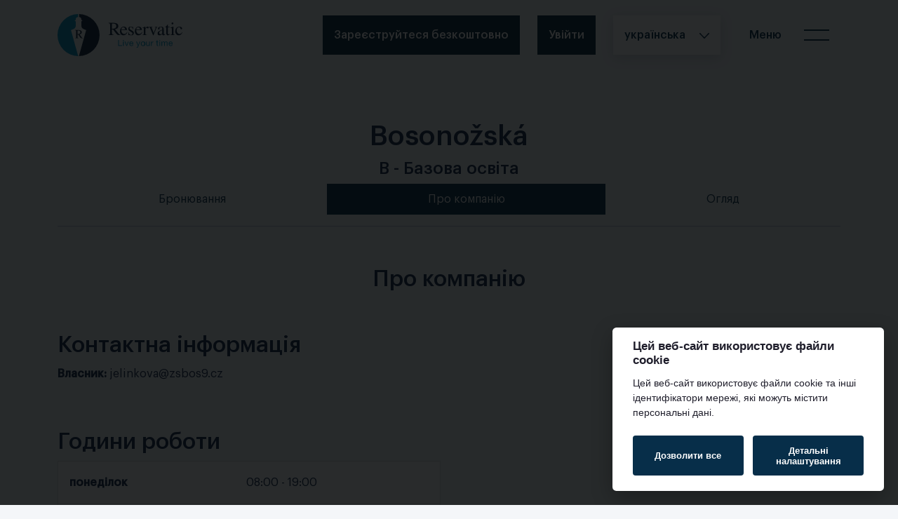

--- FILE ---
content_type: text/html; charset=utf-8
request_url: https://reservatic.com/uk/public_services/bosonozska/about
body_size: 11381
content:
<!DOCTYPE html>
<html lang='uk' xmlns:fb='http://www.facebook.com/2008/fbml' xmlns:og='http://ogp.me/ns#'>
<head>
<meta charset="utf-8">
<title>Bosonožská - про компанію | Reservatic</title>
<meta name="description" content="Інформація про компанію Bosonožská">
<meta name="keywords" content="reservatic, онлайн система бронювання, бронювання, програмне забезпечення для бронювання, управління бронюваннями, система запису">
<link rel="canonical" href="https://reservatic.com/uk/public_services/bosonozska/about">
<link rel="alternate" href="https://reservatic.com/cs/public_services/bosonozska/about" hreflang="cs">
<link rel="alternate" href="https://reservatic.com/en/public_services/bosonozska/about" hreflang="en">
<link rel="alternate" href="https://reservatic.com/hr/public_services/bosonozska/about" hreflang="hr">
<link rel="alternate" href="https://reservatic.com/sk/public_services/bosonozska/about" hreflang="sk">
<link rel="alternate" href="https://reservatic.com/vi/public_services/bosonozska/about" hreflang="vi">
<link rel="alternate" href="https://reservatic.com/uk/public_services/bosonozska/about" hreflang="uk">
<link rel="alternate" href="https://reservatic.com/de/public_services/bosonozska/about" hreflang="de">
<link rel="alternate" href="https://reservatic.com/pl/public_services/bosonozska/about" hreflang="pl">
<link rel="alternate" href="https://reservatic.com/en/public_services/bosonozska/about" hreflang="x-default">
<meta property="og:title" content="Bosonožská - про компанію">
<meta property="og:description" content="Інформація про компанію Bosonožská">
<meta property="og:image" content="https://reservatic.com/assets/logo_horizontal_1200x630-3a3bcb93471e3b9dc1d37daa844623237178ae2de486be71edb5209205f1628c.png">
<meta property="og:url" content="https://reservatic.com/uk/public_services/bosonozska/about">
<meta property="og:type" content="website">
<meta property="og:site_name" content="Reservatic">
<meta property="og:locale" content="uk_UA">
<meta property="og:image:width" content="1200">
<meta property="og:image:height" content="630">
<meta property="og:image:alt" content="Logo Reservatic">
<meta property="og:updated_time" content="2026-01-14T00:00:00+01:00">
<meta name="twitter:card" content="summary_large_image">
<meta name="twitter:site" content="@reservatic">
<meta name="twitter:creator" content="@reservatic">
<meta property="fb:app_id" content="1618835081712421">
<meta name="X-UA-Compatible" content="IE=edge,chrome=1">
<meta name="viewport" content="width=device-width, initial-scale=1, maximum-scale=1.0">
<meta name="robots" content="all">
<link rel="shortcut icon" type="image/x-icon" href="https://reservatic.com/assets/favicon/favicon-a35304f1f7defd6a41f6167e0a60d452cb9364007a2a1104c94669500333446a.ico" />
<link rel="icon" type="image/x-icon" href="https://reservatic.com/assets/favicon/favicon-16x16-df80588e7a20b409acaf63bef30477226419dfcbfc8277724f2da991842b1e0e.ico" sizes="16x16" />
<link rel="icon" type="image/x-icon" href="https://reservatic.com/assets/favicon/favicon-32x32-a35304f1f7defd6a41f6167e0a60d452cb9364007a2a1104c94669500333446a.ico" sizes="32x32" />
<link rel="android-icon" type="image/png" href="https://reservatic.com/assets/favicon/favicon-144x144-a173cb01dae1aa60983228dde256f257b4a190b3a8bcae3c3bb25795d2de8745.png" sizes="144x144" />
<link rel="android-icon" type="image/png" href="https://reservatic.com/assets/favicon/favicon-192x192-4903127b6f6fd9496758c7d36bfc374da5e4afab37e7ff47228536eab0f95e01.png" sizes="192x192" />
<link rel="android-icon" type="image/png" href="https://reservatic.com/assets/favicon/favicon-256x256-d1c96bab601eb10dd821bab7f2b2bd682cab01bc380d4616be4fc025af33c329.png" sizes="256x256" />
<link rel="android-icon" type="image/png" href="https://reservatic.com/assets/favicon/favicon-384x384-617401d44f99e12ae198473d53edf2a59d94fdb2444550b549272309f1beffa7.png" sizes="384x384" />
<link rel="android-icon" type="image/png" href="https://reservatic.com/assets/favicon/favicon-512x512-d9a407997771b7100eece31a0d8752e6ee0483b550e072ec72ac3d2aeed7de43.png" sizes="512x512" />
<link rel="apple-icon" type="image/png" href="https://reservatic.com/assets/favicon/favicon-114x114-a96e103bb2d42d71505433070e575c6752065ad6f760be387cf15e6697099bec.png" sizes="114x114" />
<link rel="apple-icon" type="image/png" href="https://reservatic.com/assets/favicon/favicon-120x120-a55a5f6e2dd821a99d55d01b63a9091d1bba6e8cc8900a119963ff987fa80388.png" sizes="120x120" />
<link rel="apple-icon" type="image/png" href="https://reservatic.com/assets/favicon/favicon-152x152-6e632111ce35ccaf811d00ad73ace3c71f2d55e25e37a56b72a02094ce8687af.png" sizes="152x152" />
<link rel="apple-icon" type="image/png" href="https://reservatic.com/assets/favicon/favicon-180x180-3e96b521e44b3b4374af6fba804105f3f8fc3bd9df1d129694699947286ee4e4.png" sizes="180x180" />
<link rel="apple-icon" type="image/png" href="https://reservatic.com/assets/favicon/favicon-512x512-d9a407997771b7100eece31a0d8752e6ee0483b550e072ec72ac3d2aeed7de43.png" sizes="512x512" />
<link rel="apple-touch-icon" type="image/png" href="https://reservatic.com/assets/favicon/favicon-512x512-d9a407997771b7100eece31a0d8752e6ee0483b550e072ec72ac3d2aeed7de43.png" sizes="512x512" />
<link rel="apple-touch-icon-precomposed" type="image/png" href="https://reservatic.com/assets/favicon/favicon-512x512-d9a407997771b7100eece31a0d8752e6ee0483b550e072ec72ac3d2aeed7de43.png" />
<link rel="manifest" href="/manifest.json?locale=uk">


<link rel="stylesheet" href="https://reservatic.com/assets/public-v2-ae036b210b3dc5e85fb09f3d06862b891c906a9b4a390a9658371034c00c0b25.css" media="all" />

<link rel="stylesheet" href="https://reservatic.com/assets/rails_cookie_consent-8d8ebf9f7e676f29369b23cfee3633f2da7860f551431e3ecc83dffc19444432.css" />
<script src="https://reservatic.com/assets/rails_cookie_consent-48605f7582fff7883fd004d634d98489ac927f05e25bc5b57c367b7b16be2a90.js"></script>
<script type="importmap" data-turbo-track="reload">{
  "imports": {
    "all": "https://reservatic.com/assets/all-e58c249ff4483e76a0d92df6ce7b1c39a66785fd2f02531d71770d54bfcc191d.js",
    "@hotwired/stimulus": "https://reservatic.com/assets/@hotwired--stimulus-c81fa37f3677092f00b3c155e84a3708b406a6dbac48d181b96b02950cbb5592.js",
    "@hotwired/stimulus-loading": "https://reservatic.com/assets/stimulus-loading-a1bc25e91a36f90b879dac6678beb6223b8b34ccbaf7fa9127fb9f575c846bfa.js",
    "stimulus-use": "https://reservatic.com/assets/stimulus-use-0d406b8cace304d29203cba068113e865c5b04f815218443ea03f647fee60e2c.js",
    "@popperjs/core": "https://reservatic.com/assets/popper-lib-4a2765c4629166f8f4b45ab4b92c5f79aeb16deba5f76863cce0af8d2b4acf61.js",
    "@kanety/stimulus-static-actions": "https://reservatic.com/assets/@kanety--stimulus-static-actions-68148c8534b0bd95053cd660bdfaee2f0004bb3dc6c33483c98e9294882b3f14.js",
    "stimulus-autocomplete": "https://reservatic.com/assets/stimulus-autocomplete-ebc13865d891014124cf31ff673c8d7609f4e45f7200005c4e400be35816047e.js",
    "@kanety/stimulus-accordion": "https://reservatic.com/assets/@kanety--stimulus-accordion-c3351fd15f1d5def6fc42ebbc4d382534ac53d5b23775c4dc439768a756e7082.js",
    "@stimulus-components/rails-nested-form": "https://reservatic.com/assets/@stimulus-components--rails-nested-form-371ee2c937b2bcf7e5e6c51cb532f8a2fc9eb03aadf60c2180df512389728375.js",
    "@stimulus-components/checkbox-select-all": "https://reservatic.com/assets/@stimulus-components--checkbox-select-all-7a55d5c0b7d3523bc41ccdd0cfe7fa86052f9be8d7d259e1236a254824c184c9.js",
    "@stimulus-components/auto-submit": "https://reservatic.com/assets/@stimulus-components--auto-submit-61236af6e5c950dc5eca3763f71b6923eee01b42a7cc26a3d61bfdc67bffcbee.js",
    "@stimulus-components/reveal": "https://reservatic.com/assets/@stimulus-components--reveal-ca24fed5f32c36946aca85713131c738983a269bb81b689c8e1c4a3921fe4a22.js",
    "@stimulus-components/clipboard": "https://reservatic.com/assets/@stimulus-components--clipboard-cebaa94f88982d30966c73ae68d7fc2bc3cbe4c5ba6e1c325c410d955b3112cc.js",
    "controllers/address-autocomplete-controller": "https://reservatic.com/assets/controllers/address-autocomplete-controller-04ef5da426c2d118854487df20355c06d68f1880e69564a0184b25e689f9868b.js",
    "controllers/application": "https://reservatic.com/assets/controllers/application-8a10a70b3f1f7ca48baf75b40ada01d3407a31f1746c5dd254ae8ecdd7a01315.js",
    "controllers/companies_autocomplete_controller": "https://reservatic.com/assets/controllers/companies_autocomplete_controller-b3f7bc9aca5bb35b554a1f7cc0d339f1d0a9249513f2d8bc74af453f2836eb6d.js",
    "controllers": "https://reservatic.com/assets/controllers/index-04718dde9ada88fa37430e3b9990aa008f7a79c1feafd3f65b146a681489051d.js",
    "controllers/reset-to-default": "https://reservatic.com/assets/controllers/reset-to-default-2d5d44a6104924e2f388fdae654c71804b0ea7ddf7d2853b87df3f64d8742884.js",
    "controllers/seo_meta_tags_form_controller": "https://reservatic.com/assets/controllers/seo_meta_tags_form_controller-a95bba81eb61bd8d518c9d4b4ec9950c6e3f24d0a50113b3e8fc5cbdc62a8860.js",
    "controllers/service-messages-hide-content-controller": "https://reservatic.com/assets/controllers/service-messages-hide-content-controller-cc3576c4d49e11605eda9777c0892df2bb11345e4ef2e62892114f2973a6ef63.js",
    "controllers/service_clients_checkbox_select_all_controller": "https://reservatic.com/assets/controllers/service_clients_checkbox_select_all_controller-74104f54839460df26fea7204071f9572d044a9a86018163c8ecfac2294c380d.js",
    "controllers/sidebar_controller": "https://reservatic.com/assets/controllers/sidebar_controller-d0f82b1ca1f7a133393223780e34a05548e12cdf959314eec2f134361d178401.js",
    "controllers/sortable-controller": "https://reservatic.com/assets/controllers/sortable-controller-2bd3a997863c9ac03db814f314bd64c59a44fe2184e2e7d4cd234d1c7eec31fe.js",
    "controllers/survey-controller": "https://reservatic.com/assets/controllers/survey-controller-d60ebeeac85adb7bb16a698f00f114fcd31086aa345c0af6d48f9cc7055c9552.js",
    "controllers/toggle-hide-controller": "https://reservatic.com/assets/controllers/toggle-hide-controller-133a85a224cedcac61ec59b0fbbb64c6970d81c2f479d620f8043064eff61a21.js",
    "controllers/toggle-visibility-controller": "https://reservatic.com/assets/controllers/toggle-visibility-controller-8ed36c53e440eb966b1da8eea76470a140961b2a3322f1b2f6798bc7f8c705af.js",
    "controllers/ui/checkbox_controller": "https://reservatic.com/assets/controllers/ui/checkbox_controller-5dab73be72daf70f461abf666eee5b44c00ba9f8db5d04a41554b6ebb4f2e2d1.js",
    "controllers/ui/date-picker_controller": "https://reservatic.com/assets/controllers/ui/date-picker_controller-c4a8b5466fcf2f8f20994e6149a4a5f7cc11cf8edc8c7ab5ca9d527f4e990159.js",
    "controllers/ui/dialog_controller": "https://reservatic.com/assets/controllers/ui/dialog_controller-df93bf9f15157e8a87dc017bd4029a43033c23c13f68aa24e5fea3b8d05ac8c2.js",
    "controllers/ui/dropdown_controller": "https://reservatic.com/assets/controllers/ui/dropdown_controller-8ce730e4c4226e61c6781cd7126f3a7430bcbd608c6d581e268a5c567a4e9d6c.js",
    "controllers/ui/hover-card_controller": "https://reservatic.com/assets/controllers/ui/hover-card_controller-70fe88b7a3bc497ab372e37b71f2280922a6b82c90ccbde14ef9e99167763cb2.js",
    "controllers/ui/popover_controller": "https://reservatic.com/assets/controllers/ui/popover_controller-0360788985f5881276404b770d903d0101214d9b006aaa83fdeb5b35846a778e.js",
    "controllers/ui/sheet_controller": "https://reservatic.com/assets/controllers/ui/sheet_controller-9e05c32970b78206891f377cd18a4156884d7204c66cd1a13d2bb99e7ddfa267.js",
    "controllers/ui/switch_controller": "https://reservatic.com/assets/controllers/ui/switch_controller-196bc0386781f5a79663949635c50bc700deb6597bbc4efd0818565823703dbd.js",
    "controllers/ui/tabs_controller": "https://reservatic.com/assets/controllers/ui/tabs_controller-ded48cc833893ab67c7a8fe93892ae5188bb5e31bb9ae5c9a6de7a9c5226ecaa.js",
    "controllers/ui/tooltip_controller": "https://reservatic.com/assets/controllers/ui/tooltip_controller-4210065a5443154d0f95a11d25933116d558aa61d3fae900b942db63bd33da1f.js",
    "utils/iso_date": "https://reservatic.com/assets/utils/iso_date-a1e0650dd27479e5b5aaf183d982b91d3af88cc58b783d269ca78e0b6972cf86.js"
  }
}</script>
<link rel="modulepreload" href="https://reservatic.com/assets/all-e58c249ff4483e76a0d92df6ce7b1c39a66785fd2f02531d71770d54bfcc191d.js">
<link rel="modulepreload" href="https://reservatic.com/assets/@hotwired--stimulus-c81fa37f3677092f00b3c155e84a3708b406a6dbac48d181b96b02950cbb5592.js">
<link rel="modulepreload" href="https://reservatic.com/assets/stimulus-loading-a1bc25e91a36f90b879dac6678beb6223b8b34ccbaf7fa9127fb9f575c846bfa.js">
<link rel="modulepreload" href="https://reservatic.com/assets/stimulus-use-0d406b8cace304d29203cba068113e865c5b04f815218443ea03f647fee60e2c.js">
<link rel="modulepreload" href="https://reservatic.com/assets/popper-lib-4a2765c4629166f8f4b45ab4b92c5f79aeb16deba5f76863cce0af8d2b4acf61.js">
<link rel="modulepreload" href="https://reservatic.com/assets/@kanety--stimulus-static-actions-68148c8534b0bd95053cd660bdfaee2f0004bb3dc6c33483c98e9294882b3f14.js">
<link rel="modulepreload" href="https://reservatic.com/assets/stimulus-autocomplete-ebc13865d891014124cf31ff673c8d7609f4e45f7200005c4e400be35816047e.js">
<link rel="modulepreload" href="https://reservatic.com/assets/@kanety--stimulus-accordion-c3351fd15f1d5def6fc42ebbc4d382534ac53d5b23775c4dc439768a756e7082.js">
<link rel="modulepreload" href="https://reservatic.com/assets/@stimulus-components--rails-nested-form-371ee2c937b2bcf7e5e6c51cb532f8a2fc9eb03aadf60c2180df512389728375.js">
<link rel="modulepreload" href="https://reservatic.com/assets/@stimulus-components--checkbox-select-all-7a55d5c0b7d3523bc41ccdd0cfe7fa86052f9be8d7d259e1236a254824c184c9.js">
<link rel="modulepreload" href="https://reservatic.com/assets/@stimulus-components--auto-submit-61236af6e5c950dc5eca3763f71b6923eee01b42a7cc26a3d61bfdc67bffcbee.js">
<link rel="modulepreload" href="https://reservatic.com/assets/@stimulus-components--reveal-ca24fed5f32c36946aca85713131c738983a269bb81b689c8e1c4a3921fe4a22.js">
<link rel="modulepreload" href="https://reservatic.com/assets/@stimulus-components--clipboard-cebaa94f88982d30966c73ae68d7fc2bc3cbe4c5ba6e1c325c410d955b3112cc.js">
<link rel="modulepreload" href="https://reservatic.com/assets/controllers/address-autocomplete-controller-04ef5da426c2d118854487df20355c06d68f1880e69564a0184b25e689f9868b.js">
<link rel="modulepreload" href="https://reservatic.com/assets/controllers/application-8a10a70b3f1f7ca48baf75b40ada01d3407a31f1746c5dd254ae8ecdd7a01315.js">
<link rel="modulepreload" href="https://reservatic.com/assets/controllers/companies_autocomplete_controller-b3f7bc9aca5bb35b554a1f7cc0d339f1d0a9249513f2d8bc74af453f2836eb6d.js">
<link rel="modulepreload" href="https://reservatic.com/assets/controllers/index-04718dde9ada88fa37430e3b9990aa008f7a79c1feafd3f65b146a681489051d.js">
<link rel="modulepreload" href="https://reservatic.com/assets/controllers/reset-to-default-2d5d44a6104924e2f388fdae654c71804b0ea7ddf7d2853b87df3f64d8742884.js">
<link rel="modulepreload" href="https://reservatic.com/assets/controllers/seo_meta_tags_form_controller-a95bba81eb61bd8d518c9d4b4ec9950c6e3f24d0a50113b3e8fc5cbdc62a8860.js">
<link rel="modulepreload" href="https://reservatic.com/assets/controllers/service-messages-hide-content-controller-cc3576c4d49e11605eda9777c0892df2bb11345e4ef2e62892114f2973a6ef63.js">
<link rel="modulepreload" href="https://reservatic.com/assets/controllers/service_clients_checkbox_select_all_controller-74104f54839460df26fea7204071f9572d044a9a86018163c8ecfac2294c380d.js">
<link rel="modulepreload" href="https://reservatic.com/assets/controllers/sidebar_controller-d0f82b1ca1f7a133393223780e34a05548e12cdf959314eec2f134361d178401.js">
<link rel="modulepreload" href="https://reservatic.com/assets/controllers/sortable-controller-2bd3a997863c9ac03db814f314bd64c59a44fe2184e2e7d4cd234d1c7eec31fe.js">
<link rel="modulepreload" href="https://reservatic.com/assets/controllers/survey-controller-d60ebeeac85adb7bb16a698f00f114fcd31086aa345c0af6d48f9cc7055c9552.js">
<link rel="modulepreload" href="https://reservatic.com/assets/controllers/toggle-hide-controller-133a85a224cedcac61ec59b0fbbb64c6970d81c2f479d620f8043064eff61a21.js">
<link rel="modulepreload" href="https://reservatic.com/assets/controllers/toggle-visibility-controller-8ed36c53e440eb966b1da8eea76470a140961b2a3322f1b2f6798bc7f8c705af.js">
<link rel="modulepreload" href="https://reservatic.com/assets/controllers/ui/checkbox_controller-5dab73be72daf70f461abf666eee5b44c00ba9f8db5d04a41554b6ebb4f2e2d1.js">
<link rel="modulepreload" href="https://reservatic.com/assets/controllers/ui/date-picker_controller-c4a8b5466fcf2f8f20994e6149a4a5f7cc11cf8edc8c7ab5ca9d527f4e990159.js">
<link rel="modulepreload" href="https://reservatic.com/assets/controllers/ui/dialog_controller-df93bf9f15157e8a87dc017bd4029a43033c23c13f68aa24e5fea3b8d05ac8c2.js">
<link rel="modulepreload" href="https://reservatic.com/assets/controllers/ui/dropdown_controller-8ce730e4c4226e61c6781cd7126f3a7430bcbd608c6d581e268a5c567a4e9d6c.js">
<link rel="modulepreload" href="https://reservatic.com/assets/controllers/ui/hover-card_controller-70fe88b7a3bc497ab372e37b71f2280922a6b82c90ccbde14ef9e99167763cb2.js">
<link rel="modulepreload" href="https://reservatic.com/assets/controllers/ui/popover_controller-0360788985f5881276404b770d903d0101214d9b006aaa83fdeb5b35846a778e.js">
<link rel="modulepreload" href="https://reservatic.com/assets/controllers/ui/sheet_controller-9e05c32970b78206891f377cd18a4156884d7204c66cd1a13d2bb99e7ddfa267.js">
<link rel="modulepreload" href="https://reservatic.com/assets/controllers/ui/switch_controller-196bc0386781f5a79663949635c50bc700deb6597bbc4efd0818565823703dbd.js">
<link rel="modulepreload" href="https://reservatic.com/assets/controllers/ui/tabs_controller-ded48cc833893ab67c7a8fe93892ae5188bb5e31bb9ae5c9a6de7a9c5226ecaa.js">
<link rel="modulepreload" href="https://reservatic.com/assets/controllers/ui/tooltip_controller-4210065a5443154d0f95a11d25933116d558aa61d3fae900b942db63bd33da1f.js">
<link rel="modulepreload" href="https://reservatic.com/assets/utils/iso_date-a1e0650dd27479e5b5aaf183d982b91d3af88cc58b783d269ca78e0b6972cf86.js">
<script type="module">import "all"</script>
<script type='application/ld+json'>
{
  "@context": "https://schema.org",
  "@graph": [
    {
      "@type": "WebPage",
      "@id": "https://reservatic.com/uk/public_services/bosonozska/about",
      "url": "https://reservatic.com/uk/public_services/bosonozska/about",
      "name": "Bosonožská - про компанію",
      "inLanguage": "uk",
      "isPartOf": {
        "@id": "https://reservatic.com/#website"
      },
      "mainEntity": {
        "@id": "https://reservatic.com/public_services/bosonozska#provider"
      }
    },
    {
      "@type": "LocalBusiness",
      "@id": "https://reservatic.com/public_services/bosonozska#provider",
      "description": "Інформація про компанію Bosonožská"
    }
  ]
}
</script>

<meta name="csrf-param" content="authenticity_token" />
<meta name="csrf-token" content="kIZOjxfgEknUahUQt5BmsOZVer79FYtHa3uASRTggHsOlwuZBEjv08qXp-O1N2cW2yDdyI7zq1amc74plok06Q" />

<link href='https://matomo.rails.cz/' rel='dns-prefetch'>
<script>
  var _paq = window._paq = window._paq || [];
  _paq.push(['trackPageView']);
  _paq.push(['enableLinkTracking']);
  (function() {
    var u="https://matomo.rails.cz/";
    _paq.push(['setTrackerUrl', u+'matomo.php']);
    _paq.push(['setSiteId', "3"]);
  
    var matomo_goals = JSON.parse('[]');
  
    matomo_goals.forEach(function(goal) {
      _paq.push(goal);
    });
  
    var d=document, g=d.createElement('script'), s=d.getElementsByTagName('script')[0];
    g.async=true; g.src=u+'matomo.js'; s.parentNode.insertBefore(g,s);
  })();
</script>

</head>

<body class='false fixtop'>
<header>
<nav class='navbar navbar-app position-fixed'>
<div class='container'>
<a aria-label='Логотип, перейдіть на домашню сторінку' class='navbar-brand' href='/uk'>
<svg class='navbar-logo' height='60' viewbox='0 0 178.38 60' width='178.38' xmlns='http://www.w3.org/2000/svg'>
<g data-name='Group 120'>
<g data-name='Group 118'>
<path d='M77.775 21.017c2.538-.053 3.462-.211 4.678-.9a3.186 3.186 0 0 0 1.506-2.934c0-2.484-1.533-3.621-4.836-3.621-1.057 0-1.348.212-1.348.952Zm12.2 9.065h-2.1a4.324 4.324 0 0 1-3.406-1.463c-1.616-2.05-5.207-6.677-5.207-6.677l-1.48.053v5.206c0 1.9.343 2.246 2.378 2.378v.5h-7.32v-.5c1.982-.158 2.246-.475 2.246-2.669V15.468c0-1.877-.264-2.167-2.246-2.379v-.5h7.294c2.484 0 4.678.688 5.682 1.771a4.185 4.185 0 0 1 1.031 2.881 3.876 3.876 0 0 1-1.348 3.039 6.732 6.732 0 0 1-3.436 1.374s3.445 4.254 5.444 6.686a3.8 3.8 0 0 0 2.471 1.242Z' data-name='Path 535' fill='#0d223c'></path>
<path d='M96.568 21.916c-.344-2.3-.978-3.039-2.59-3.039s-2.511.978-2.8 3.039Zm3.2 4.017c-1.111 2.854-3.092 4.414-5.6 4.414-3.039 0-4.942-2.273-4.942-5.92a6.742 6.742 0 0 1 1.956-5.127 5.294 5.294 0 0 1 3.568-1.374 4.338 4.338 0 0 1 3.382 1.506 5.851 5.851 0 0 1 1.136 3.33h-8.14a7.894 7.894 0 0 0 .714 3.488 3.67 3.67 0 0 0 3.409 2.273c1.692 0 2.828-.766 4.1-2.775Z' data-name='Path 536' fill='#0d223c'></path>
<path d='M107.723 21.788c-.608-2.353-1.4-3.251-2.907-3.251a1.834 1.834 0 0 0-2.034 1.8 2.073 2.073 0 0 0 1.136 1.8l2.854 1.691c1.586.951 2.22 1.823 2.22 3.145a3.594 3.594 0 0 1-3.727 3.382 10.3 10.3 0 0 1-1.928-.264 5.167 5.167 0 0 0-1.216-.211.585.585 0 0 0-.607.317h-.344v-4.122h.423a5.728 5.728 0 0 0 1.136 2.774 2.921 2.921 0 0 0 2.219.925c1.348 0 2.194-.74 2.194-1.9a2.255 2.255 0 0 0-1.374-1.983l-1.532-.872c-2.246-1.268-3.092-2.325-3.092-3.805a3.308 3.308 0 0 1 3.594-3.25 5.239 5.239 0 0 1 1.85.317 1.873 1.873 0 0 0 .713.185c.106 0 .132-.026.37-.211l.053-.053h.29l.105 3.595Z' data-name='Path 537' fill='#0d223c'></path>
<path d='M117.82 21.916c-.344-2.3-.978-3.039-2.59-3.039s-2.511.978-2.8 3.039Zm3.2 4.017c-1.111 2.854-3.092 4.414-5.6 4.414-3.039 0-4.942-2.273-4.942-5.92a6.742 6.742 0 0 1 1.956-5.127 5.294 5.294 0 0 1 3.568-1.374 4.338 4.338 0 0 1 3.382 1.506 5.852 5.852 0 0 1 1.136 3.33h-8.14a7.9 7.9 0 0 0 .714 3.488 3.67 3.67 0 0 0 3.409 2.273c1.692 0 2.828-.766 4.1-2.775Z' data-name='Path 538' fill='#0d223c'></path>
<path d='M121.469 19.353a43.95 43.95 0 0 0 3.912-1.427l.131.053v2.432c1.3-1.877 2.062-2.484 3.172-2.484a1.319 1.319 0 0 1 1.453 1.4c0 .74-.4 1.19-1.03 1.19a1.6 1.6 0 0 1-1.057-.528 1.25 1.25 0 0 0-.687-.4c-.714 0-1.85 1.321-1.85 2.167v5.946c0 1.507.45 1.9 2.247 1.982v.4h-6.343v-.4c1.692-.318 1.876-.5 1.876-1.824v-6.607c0-1.162-.238-1.586-.9-1.586a4.01 4.01 0 0 0-.925.106Z' data-name='Path 539' fill='#0d223c'></path>
<path d='M142.639 18.588c-.793.079-.951.265-1.718 2.061l-3.383 8.483c-.4.978-.581 1.322-.739 1.322s-.317-.211-.476-.687c-.079-.211-.158-.4-.211-.555l-3.171-7.585c-1.216-2.722-1.4-2.987-2.4-3.039v-.4h5.18v.4c-.925.079-1.216.265-1.216.74a2.744 2.744 0 0 0 .238.978l2.7 6.765 2.617-6.845a2.124 2.124 0 0 0 .159-.793c0-.5-.4-.766-1.242-.845v-.4h3.673Z' data-name='Path 540' fill='#0d223c'></path>
<path d='M149.566 23c-3.2 1.163-4.281 2.114-4.281 3.673v.106a1.866 1.866 0 0 0 1.665 2.035 4.194 4.194 0 0 0 1.929-.607c.555-.318.687-.555.687-1.374Zm4.1 6.025c-.924 1-1.479 1.322-2.378 1.322-1.084 0-1.56-.555-1.692-1.929-1.611 1.374-2.7 1.929-3.858 1.929a2.693 2.693 0 0 1-2.775-2.828 3.207 3.207 0 0 1 .952-2.3c1.136-1 1.586-1.216 5.656-2.854v-1.612c0-1.427-.714-2.194-2.009-2.194-1.057 0-1.9.582-1.9 1.3a2.94 2.94 0 0 0 .08.634 3.75 3.75 0 0 1 .053.422 1.188 1.188 0 0 1-1.202 1.107 1.162 1.162 0 0 1-1.136-1.136c0-1.665 1.956-2.96 4.44-2.96a3.585 3.585 0 0 1 3.276 1.453 4.99 4.99 0 0 1 .529 2.775v5.154c0 1.163.185 1.532.793 1.532a1.715 1.715 0 0 0 1.162-.5Z' data-name='Path 541' fill='#0d223c'></path>
<path d='M160.191 19.037h-2.669v7.558c0 1.665.4 2.378 1.374 2.378a2 2 0 0 0 1.586-.925l.343.29a3.631 3.631 0 0 1-3.171 2.009c-1.559 0-2.352-1.136-2.352-3.357v-7.954h-1.4a.2.2 0 0 1-.105-.185c0-.132.159-.318.449-.5a9.575 9.575 0 0 0 2.563-2.828c.186-.238.344-.476.529-.739.158 0 .185.079.185.343v3.065h2.669Z' data-name='Path 542' fill='#0d223c'></path>
<path d='M165.558 13.38a1.348 1.348 0 1 1-1.374-1.347 1.36 1.36 0 0 1 1.374 1.347m-.026 4.625v9.382c0 1.9.211 2.167 1.956 2.3v.4h-6.264v-.4c1.824-.106 2.088-.4 2.088-2.3v-6.131c0-1.163-.238-1.586-.873-1.586a5.878 5.878 0 0 0-.9.08l-.211.026v-.4l4.1-1.453Z' data-name='Path 543' fill='#0d223c'></path>
<path d='M178.376 26.198a8.864 8.864 0 0 1-2.008 2.908 4.776 4.776 0 0 1-3.2 1.242c-2.933 0-5.021-2.459-5.021-5.894a6.581 6.581 0 0 1 2.061-5.048 5.743 5.743 0 0 1 3.726-1.48c2.22 0 4.07 1.242 4.07 2.722a1.21 1.21 0 0 1-1.269 1.11c-.555 0-1.031-.476-1.242-1.216l-.159-.581c-.264-.978-.607-1.269-1.559-1.269-2.14 0-3.594 1.876-3.594 4.6 0 3.039 1.691 5.154 4.1 5.154 1.506 0 2.457-.635 3.726-2.484Z' data-name='Path 544' fill='#0d223c'></path>
<path d='M86.634 36.896h1.142v7.622h4.544v.962h-5.686Z' data-name='Path 545' fill='#0096c2'></path>
<path d='M93.572 39.264h1.021v6.215h-1.021Zm1.021-1.117h-1.021v-1.251h1.021Z' data-name='Path 546' fill='#0096c2'></path>
<path d='M99.343 45.479h-1.094l-2.308-6.215h1.14l1.743 5.181h.024l1.7-5.181h1.07Z' data-name='Path 547' fill='#0096c2'></path>
<path d='M107.228 41.781a1.788 1.788 0 0 0-1.792-1.755 1.77 1.77 0 0 0-1.779 1.755Zm.985 1.731a2.5 2.5 0 0 1-2.656 2.116c-1.983 0-2.921-1.371-2.981-3.269a2.992 2.992 0 0 1 2.921-3.234c2.2 0 2.873 2.055 2.813 3.558h-4.652a1.831 1.831 0 0 0 1.935 2.044 1.5 1.5 0 0 0 1.611-1.214Z' data-name='Path 548' fill='#0096c2'></path>
<path d='M115.416 46.309c-.469 1.214-.89 1.658-1.8 1.658a2.033 2.033 0 0 1-.709-.108v-.938a2.1 2.1 0 0 0 .6.144.883.883 0 0 0 .841-.565l.421-1.058-2.465-6.179h1.154l1.816 5.085h.023l1.743-5.085h1.082Z' data-name='Path 549' fill='#0096c2'></path>
<path d='M122.027 44.722c1.07 0 1.935-.842 1.935-2.344s-.866-2.356-1.935-2.356-1.935.842-1.935 2.356.865 2.344 1.935 2.344m0-5.6a3.261 3.261 0 1 1-3.017 3.258 2.949 2.949 0 0 1 3.017-3.258' data-name='Path 550' fill='#0096c2'></path>
<path d='M131.752 45.479h-.962v-.985h-.024a2.162 2.162 0 0 1-2.019 1.129c-1.635 0-2.14-.938-2.14-2.272v-4.087h1.022v4.208a1.17 1.17 0 0 0 1.262 1.25 1.747 1.747 0 0 0 1.84-1.947v-3.51h1.022Z' data-name='Path 551' fill='#0096c2'></path>
<path d='M133.616 39.265h.962v1.31h.023a2.261 2.261 0 0 1 2.285-1.454v1.082c-1.648 0-2.249.938-2.249 2.512v2.77h-1.022Z' data-name='Path 552' fill='#0096c2'></path>
<path d='M142.681 39.264h1.238v.9h-1.238v3.86c0 .469.132.553.77.553h.469v.9h-.781c-1.058 0-1.478-.216-1.478-1.359v-3.955h-1.059v-.9h1.057V37.4h1.021Z' data-name='Path 553' fill='#0096c2'></path>
<path d='M145.469 39.264h1.021v6.215h-1.021Zm1.021-1.117h-1.021v-1.251h1.021Z' data-name='Path 554' fill='#0096c2'></path>
<path d='M148.439 39.264h.962v.914h.023a2.292 2.292 0 0 1 2.007-1.058 1.649 1.649 0 0 1 1.708 1.058 2.3 2.3 0 0 1 1.947-1.058c1.238 0 2.068.516 2.068 1.8v4.561h-1.022v-4.075c0-.77-.2-1.383-1.2-1.383a1.505 1.505 0 0 0-1.623 1.586v3.872h-1.023v-4.075c0-.806-.253-1.383-1.166-1.383a1.676 1.676 0 0 0-1.658 1.586v3.872h-1.022Z' data-name='Path 555' fill='#0096c2'></path>
<path d='M163.369 41.781a1.788 1.788 0 0 0-1.791-1.755 1.77 1.77 0 0 0-1.779 1.755Zm.985 1.731a2.5 2.5 0 0 1-2.656 2.116c-1.984 0-2.921-1.371-2.981-3.269a2.992 2.992 0 0 1 2.921-3.234c2.2 0 2.873 2.055 2.813 3.558h-4.652a1.831 1.831 0 0 0 1.935 2.044 1.5 1.5 0 0 0 1.611-1.214Z' data-name='Path 556' fill='#0096c2'></path>
</g>
<g data-name='Group 119'>
<path d='M28.481 28.494a5.763 5.763 0 0 0 3.154-.605 2.149 2.149 0 0 0 1.015-1.978c0-1.675-1.033-2.441-3.261-2.441-.712 0-.909.144-.909.642Zm7.711 6.112h-1.744a1.919 1.919 0 0 1-1.607-.769c-1.236-1.73-3.362-4.719-3.362-4.719l-1 .036v3.51c0 1.283.232 1.514 1.6 1.6v.339h-4.93v-.339c1.336-.106 1.514-.32 1.514-1.8v-7.715c0-1.265-.179-1.461-1.514-1.6v-.339h4.917a5.493 5.493 0 0 1 3.831 1.193 2.825 2.825 0 0 1 .695 1.943 2.613 2.613 0 0 1-.909 2.049 4.545 4.545 0 0 1-2.317.927s1.64 2.3 3.274 4.507a1.61 1.61 0 0 0 1.55.837Z' data-name='Path 557' fill='#0d223c'></path>
<path d='M22.792 21.412a4.705 4.705 0 0 0 3.218-4.019v-7.144h-.573a.778.778 0 0 1 0-1.555h.573v-.482a3.756 3.756 0 0 1 3.211-3.985V0a30.007 30.007 0 0 0 .272 60l-10.32-37.119s1.017-.4 3.619-1.473' data-name='Path 558' fill='#0096c2'></path>
<path d='M30.824 0v4.224a3.759 3.759 0 0 1 3.225 3.989v.476h.573a.778.778 0 0 1 0 1.555h-.573v7.144a4.7 4.7 0 0 0 3.216 4.019 343.684 343.684 0 0 0 3.619 1.473L30.566 59.999a30.007 30.007 0 0 0 .258-60' data-name='Path 559' fill='#0d223c'></path>
</g>
</g>
</svg>

</a>
<ul class='navbar-top ms-auto d-none d-lg-inline-block'>
<li class='nav-item d-none d-xxl-inline-block'>
<a class="nav-vaccinate" href="/uk/search_services">Пошук послуг</a>
<a class="nav-vaccinate" href="/uk/price-list">Прайс лист</a>
</li>
<li class='nav-item'>
<a class="btn btn-primary" href="/uk/users/sign_up">Зареєструйтеся безкоштовно</a>
</li>
<li class='nav-item'>
<a class="btn btn-primary" href="/uk/users/sign_in">Увійти</a>
</li>
<li class='nav-item dropdown' id='language-selector'>
<a aria-expanded='false' aria-label='Виберіть мову' class='btn btn-sixth shadow dropdown-toggle' data-bs-toggle='dropdown' href='#' role='button'>українська</a>
<ul aria-labelledby='Виберіть мову' class='dropdown-menu dropdown-menu-end'>
<li>
<a class="dropdown-item" hreflang="cs" href="https://reservatic.com/cs/public_services/bosonozska/about">Čeština
</a></li>
<li>
<a class="dropdown-item" hreflang="en" href="https://reservatic.com/en/public_services/bosonozska/about">English
</a></li>
<li>
<a class="dropdown-item" hreflang="hr" href="https://reservatic.com/hr/public_services/bosonozska/about">Hrvatski
</a></li>
<li>
<a class="dropdown-item" hreflang="sk" href="https://reservatic.com/sk/public_services/bosonozska/about">Slovenčina
</a></li>
<li>
<a class="dropdown-item" hreflang="vi" href="https://reservatic.com/vi/public_services/bosonozska/about">Tiếng Việt
</a></li>
<li>
<a class="dropdown-item" hreflang="de" href="https://reservatic.com/de/public_services/bosonozska/about">Deutsch
</a></li>
<li>
<a class="dropdown-item" hreflang="pl" href="https://reservatic.com/pl/public_services/bosonozska/about">Polski
</a></li>

</ul>
</li>
</ul>
<button aria-controls='navbarAppMain' aria-expanded='false' aria-label='Головне меню' class='btn btn-toggler' data-bs-target='#navbarAppMain' data-bs-toggle='collapse' id='navbarAppToggler' type='button'>
<span class='navbar-toggler-text'>Меню</span>
<span class='navbar-toggler-icon'></span>
</button>
<div class='collapse navbar-collapse' id='navbarAppMain'>
<ul class='navbar-nav ms-auto'>
<li class='nav-item d-lg-none'>
<a class="nav-link" href="/uk/users/sign_up">Зареєструйтеся безкоштовно</a>
</li>
<li class='nav-item d-lg-none'>
<a class="nav-link" href="/uk/users/sign_in">Увійти</a>
</li>
<li class='nav-item'>
<a class="nav-link" href="/uk/search_services">Пошук послуг</a>
</li>
<li class='nav-item'>
<a class="nav-link" href="/uk/price-list">Прайс лист</a>
</li>
<li class='nav-item'>
<a class="nav-link" href="/uk/advantages">Переваги</a>
</li>
<li class='nav-item'>
<a class="nav-link" href="/uk/articles">Блог</a>
</li>
<li class='nav-item'>
<a class="nav-link" href="/uk/faq">Часто задавані питання (FAQ)</a>
</li>
<li class='nav-item'>
<a class="nav-link" href="/uk/pages/contact">Контакти</a>
</li>
<li class='nav-item'>
<a class="nav-link" style="background-color: #c2e0e8; color: #072e49;" rel="nofollow" href="/uk/users/sign_up?create_company=true">Зареєструйте свою компанію</a>
</li>
<li class='nav-item dropdown d-lg-none mt-sm-2'>
<a aria-expanded='false' aria-label='Виберіть мову' class='btn btn-sixth shadow dropdown-toggle w-100' data-bs-toggle='dropdown' href='#' role='button'>українська</a>
<ul aria-labelledby='Виберіть мову' class='dropdown-menu dropdown-menu-end'>
<li>
<a class="dropdown-item" hreflang="cs" href="https://reservatic.com/cs/public_services/bosonozska/about">Čeština
</a></li>
<li>
<a class="dropdown-item" hreflang="en" href="https://reservatic.com/en/public_services/bosonozska/about">English
</a></li>
<li>
<a class="dropdown-item" hreflang="hr" href="https://reservatic.com/hr/public_services/bosonozska/about">Hrvatski
</a></li>
<li>
<a class="dropdown-item" hreflang="sk" href="https://reservatic.com/sk/public_services/bosonozska/about">Slovenčina
</a></li>
<li>
<a class="dropdown-item" hreflang="vi" href="https://reservatic.com/vi/public_services/bosonozska/about">Tiếng Việt
</a></li>
<li>
<a class="dropdown-item" hreflang="de" href="https://reservatic.com/de/public_services/bosonozska/about">Deutsch
</a></li>
<li>
<a class="dropdown-item" hreflang="pl" href="https://reservatic.com/pl/public_services/bosonozska/about">Polski
</a></li>

</ul>
</li>
</ul>
</div>
</div>
</nav>
</header>

<main>

<section>
<div class='container section-hero'>
<div class='text-center'>
<section class='content content-full content-boxed'>
<h1 data-toggle='appear'>
Bosonožská
</h1>
<h2 class='h4' data-toggle='appear'>B - Базова освіта</h2>
</section>

</div>
<section class='content content-boxed'>
<ul class='nav nav-pills nav-fill'>
<li class='nav-item'>
<a class="nav-link " href="/uk/public_services/bosonozska">Бронювання</a>
</li>
<li class='nav-item'>
<a class="nav-link active" href="/uk/public_services/bosonozska/about">Про компанію</a>
</li>
<li class='nav-item'>
<a class="nav-link " href="/uk/public_services/bosonozska/reviews">Огляд</a>
</li>
</ul>
<hr>
</section>
</div>
</section>

<section>
<div class='container'>
<h2 class='text-center push-50'>Про компанію</h2>
<div class='row'>
<div class='col-md-8'>
</div>
<div class='col-md-4'>
</div>
</div>
<h3 class='h2 blue_text about-company-headers'>Контактна інформація</h3>
<p class='m-t'>
<strong>Власник:</strong>
jelinkova@zsbos9.cz
</p>
<h3 class='h2 blue_text about-company-headers'>Години роботи</h3>
<div class='row'>
<div class='col-md-6'>
<div class='card'>
<div class='table-responsive'>
<table class='table mb-0 styled'>
<tbody>
<tr>
<td>
<strong>понеділок</strong>
</td>
<td>08:00 - 19:00</td>
</tr>
<tr>
<td>
<strong>вівторок</strong>
</td>
<td>08:00 - 19:00</td>
</tr>
<tr>
<td>
<strong>середа</strong>
</td>
<td>08:00 - 19:00</td>
</tr>
<tr>
<td>
<strong>четвер</strong>
</td>
<td>08:00 - 19:00</td>
</tr>
<tr>
<td>
<strong>п&#39;ятниця</strong>
</td>
<td>08:00 - 19:00</td>
</tr>
<tr>
<td>
<strong>субота</strong>
</td>
<td>зачинено</td>
</tr>
<tr>
<td>
<strong>неділя</strong>
</td>
<td>зачинено</td>
</tr>
</tbody>
</table>
</div>
</div>
</div>
</div>
<h3 class='h2 blue_text about-company-headers'>Де нас знайти</h3>
<div class='row'>
<div class='col-md-8'>
<strong>Адреса:</strong>
Bosonožská 9, Brno, 62500, Česká republika
<div class='m-t'></div>
<strong>Координати:</strong>
lat: 49.166005, long: 16.5549484
<a target="_blank" rel="nofollow" class="navigate_link" href="https://www.google.com/maps/dir/?api=1&amp;destination=49.166005,16.5549484">Навігація</a>
</div>
<div class='col-md-12'>
<div class='google-map-wrapper2' id='map_detail'></div>
</div>
<div class='col-md-12'>&nbsp;</div>
</div>
</div>
</section>

</main>
<footer>
<section class='section-footer'>
<div class='container'>
<div class='row'>
<div class='col-lg-6 col-xl-3'>
<h2 class='title'>Дізнатися більше</h2>
<ul class='list'>
<li>
<a href='https://www.youtube.com/channel/UCopbCzJwMR0DgStYYfMOYKQ/featured' rel='nofollow' target='_blank'>Відео посібники</a>
</li>
<li>
<a href="/uk/advantages">Переваги</a>
</li>
<li>
<a href="/uk/articles">Блог</a>
</li>
</ul>
</div>
<div class='col-lg-6 col-xl-3'>
<h2 class='title'>Важливі посилання</h2>
<ul class='list'>
<li><a href="/uk/pages/gdpr">Політика обробки персональних даних</a></li>
<li><a href="/uk/pages/zahalbni-polozhennia-ta-umovy">Загальні положення та умови</a></li>
<li><a href="/uk/pages/deklaratsiia-pro-dostupnistb">Декларація про доступність</a></li>
<li><a data-cc="c-settings" href="javascript:void(0);">Налаштування файлів cookie</a></li>
<li><a href="/uk/pages/contact">Контакти</a></li>
</ul>
</div>
<div class='col-lg-6 col-xl-3'>
<h2 class='title'>Важливі посилання</h2>
<ul class='list'>
<div class='d-flex d-md-block'>
<li class='me-2 me-md-0'>
<a target="_blank" href="https://play.google.com/store/apps/details?id=com.reservatic.android"><img aria-label="Google Play" height="56.744" width="169.754" alt="Google Play" src="https://reservatic.com/assets/public-v2/google-play-c510cb9b6a7302303477fcf5675c9bece38819c845172c7f02f4b9efa2224703.svg" />
</a></li>
<li>
<a target="_blank" rel="nofollow" href="https://apps.apple.com/us/app/reservatic-com/id1456245635"><img aria-label="App Store" height="56.744" width="169.754" alt="App Store" src="https://reservatic.com/assets/public-v2/app-store-d7f772ef7d0a0cf99795ada2e02baa443d387cd18c196a0ad2558a0864d49d91.svg" />
</a></li>
</div>
<div class='d-flex d-md-block'>
<li>
<a target="_blank" rel="nofollow" href="https://www.mojeid.cz/cs/"><img aria-label="MojeID" height="56.744" alt="MojeID" src="https://reservatic.com/assets/public-v2/mojeid-8e0906299ab565e16f9c2727eac917c9beb444bbb54adf2b63e1e20814baaf55.svg" />
</a></li>
</div>
</ul>
</div>
<div class='col-lg-6 col-xl-3'>
<h2 class='title'>Railsformers s.r.o.</h2>
<div>
Vřesinská 2371/33
<br>
708 00 Ostrava-Poruba
<br>
IČO: 24704440
<br>
DIČ: CZ24704440
<br>
Ящик даних: ip9sifn
<br>
Підприємство зареєстровано в обласному суді м. Острава, номер справи C 36254
<br>
</div>
</div>
</div>
</div>
<div class='container py-5'>
<div class='row justify-content-between'>
<div class='col-xl-auto'>
<div class='social'>
Слідкуйте за нами в мережі та залишайтеся на фото
<ul class='list list-inline ms-xl-4'>
<li class='list-inline-item'>
<a class='nav-link' href='https://www.facebook.com/reservatic' target='_blank'>
<img aria-label="Facebook" height="30" width="30.004" alt="Facebook" src="https://reservatic.com/assets/public-v2/icons/facebook-ac09c3c656f47c1a929406a9bc2af09ea9958ad82f233fa20d954fc9b6f666ad.svg" />
</a>
</li>
<li class='list-inline-item'>
<a class='nav-link' href='https://www.instagram.com/reservatic' target='_blank'>
<img aria-label="Instagram" height="30" width="30.004" alt="Instagram" src="https://reservatic.com/assets/public-v2/icons/instagram-81b0d86f306f70abd5e2ed144e8985bd0569ff8ae0dd582fe29f092a042d0e83.svg" />
</a>
</li>
<li class='list-inline-item'>
<a class='nav-link' href='https://x.com/reservatic' target='_blank'>
<img aria-label="X (Twitter)" height="32" width="32.005" alt="X (Twitter)" src="https://reservatic.com/assets/public-v2/icons/x-twitter-931042e78933dba1c8d8806800457e1ba79c50f52721d245a494406bb1c5f389.svg" />
</a>
</li>
<li class='list-inline-item'>
<a class='nav-link' href='https://www.linkedin.com/company/reservatic' target='_blank'>
<img aria-label="Linkedin" height="30" width="29.994" alt="Linkedin" src="https://reservatic.com/assets/public-v2/icons/linkedin-e567f4535556e737fc9b845971b05abef0d015a529a94924e124ab5daf781b9f.svg" />
</a>
</li>
<li class='list-inline-item'>
<a class='nav-link' href='https://www.youtube.com/channel/UCopbCzJwMR0DgStYYfMOYKQ/featured' rel='nofollow' target='_blank'>
<img aria-label="Youtube" height="32" width="32" alt="Youtube" src="https://reservatic.com/assets/public-v2/icons/youtube-7774869fc2e229fa819daabbdab78ca27e2dd95069b03d778a65b26dcc5eb871.svg" />
</a>
</li>
</ul>
</div>
</div>
<div class='col-xl-auto'>
<div class='paycard'>
<ul class='list list-inline'>
<li class='list-inline-item'>
<img aria-label="Mastercard SecureCode" height="20.263" width="64.668" alt="Mastercard SecureCode" src="https://reservatic.com/assets/public-v2/icons/mastercard-secure-575f253835aa3181af63c412f3ac26c2149b42b204ee60efc24148eb301a8c5b.svg" />
</li>
<li class='list-inline-item'>
<img aria-label="Mastercard" height="22.163" width="28.574" alt="Mastercard" src="https://reservatic.com/assets/public-v2/icons/mastercard-b5f7c6ee89beee9dc5503265cbc81c1b35bf1fb9f11a01482a5632eb899d31f1.svg" />
</li>
<li class='list-inline-item'>
<img aria-label="Maestro" height="22.169" width="28.574" alt="Maestro" src="https://reservatic.com/assets/public-v2/icons/maestro-17cc6d0d0e329ff8f8e8c4195ad6b229d9703a2f00a84567319c4e5d91e52a2d.svg" />
</li>
<li class='list-inline-item'>
<img aria-label="Visa Electron" height="20" width="44.929" alt="Visa Electron" src="https://reservatic.com/assets/public-v2/icons/visa-ce67358e9a07abdaa844b094850b08f0f18609b9d4bac4de01aa810d56f378cd.svg" />
</li>
<li class='list-inline-item'>
<img aria-label="GoPay" height="15.039" width="63.894" alt="GoPay" src="https://reservatic.com/assets/public-v2/icons/gopay-c2b9f09b3ee82cacd589c2a73932f083ceb937cfb240d6f4cdd28bb267305adb.svg" />
</li>
</ul>
</div>
</div>
</div>
</div>
<div class='container border-top'>
<div class='copyright'>
<small>Вміст сторінки було перекладено автоматично і може містити неточності.</small>
<br>
Reservatic © 2015-2026
</div>
</div>
</section>
</footer>

<script src="https://reservatic.com/assets/public-v2-ccbd93ea26a332bc9ccb84c29aa78a3c771929f97b9a15411f43b1c6bd710c11.js"></script>
<script>
  (function() {
    $(function() {
      new LeafletMap('map_detail', [{"id":415185,"name":"Bosonožská","lat":49.166005,"lng":16.5549484}], {"lat":49.166005,"lng":16.5549484}, 17, null, null);
      $('.flexslider').flexslider({
        animation: "slide"
      });
      return new Navigate;
    });
  }).call(this);
</script>


</body>
</html>


--- FILE ---
content_type: text/javascript
request_url: https://reservatic.com/assets/controllers/ui/tabs_controller-ded48cc833893ab67c7a8fe93892ae5188bb5e31bb9ae5c9a6de7a9c5226ecaa.js
body_size: 381
content:
import{Controller}from"@hotwired/stimulus";import"@kanety/stimulus-static-actions";export default class extends Controller{static targets=["tab","panel"];static actions=[["tab","click->change"]];connect(){this.activeTabClasses=(this.data.get("activeTab")||"active").split(" "),this.inactiveTabClasses=(this.data.get("inactiveTab")||"inactive").split(" "),this.anchor&&(this.index=this.tabTargets.findIndex(t=>t.id===this.anchor))}change(t){t.currentTarget.dataset.index?this.index=t.currentTarget.dataset.index:t.currentTarget.dataset.id?this.index=this.tabTargets.findIndex(a=>a.id==t.currentTarget.dataset.id):this.index=this.tabTargets.indexOf(t.currentTarget),window.dispatchEvent(new CustomEvent("tsc:tab-change"))}showTab(){this.tabTargets.forEach((t,a)=>{const s=this.panelTargets[a];a===this.index?(s.classList.remove("hidden"),t.classList.remove(...this.inactiveTabClasses),t.classList.add(...this.activeTabClasses),t.dataset.state="active",s.dataset.state="active"):(s.classList.add("hidden"),t.classList.remove(...this.activeTabClasses),t.classList.add(...this.inactiveTabClasses),t.dataset.state="inactive",s.dataset.state="inactive")})}get index(){return parseInt(this.data.get("index")||0)}set index(t){this.data.set("index",t>=0?t:0),this.showTab()}get anchor(){return document.URL.split("#").length>1?document.URL.split("#")[1]:null}}

--- FILE ---
content_type: text/javascript
request_url: https://reservatic.com/assets/controllers/companies_autocomplete_controller-b3f7bc9aca5bb35b554a1f7cc0d339f1d0a9249513f2d8bc74af453f2836eb6d.js
body_size: -40
content:
import{Autocomplete}from"stimulus-autocomplete";export default class extends Autocomplete{commit(t){}close(){this.fetchResults("")}}